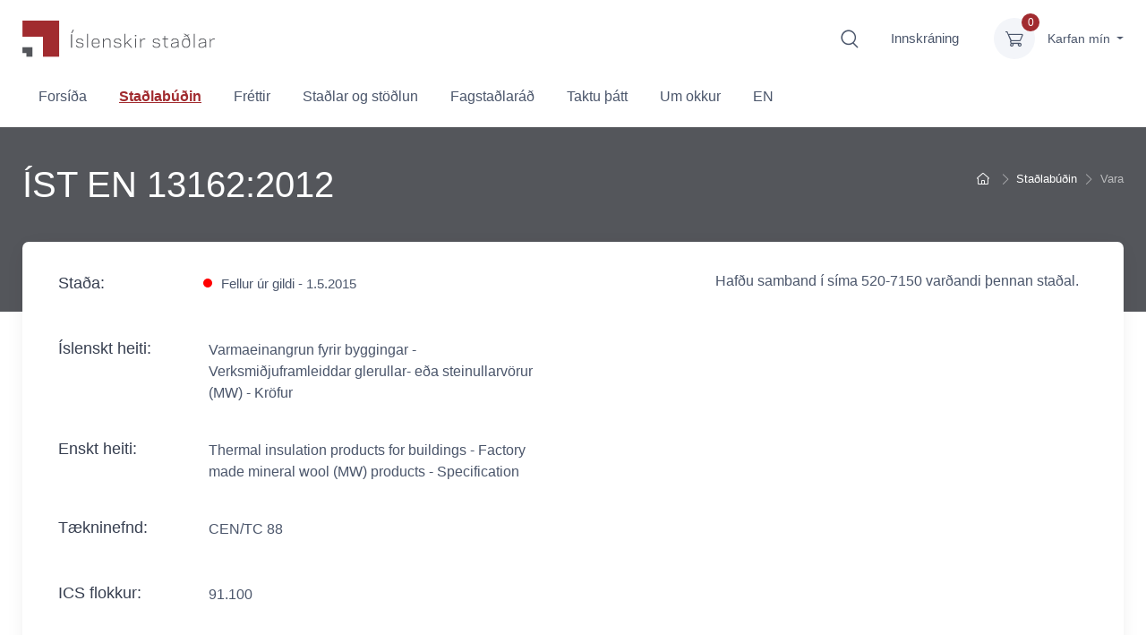

--- FILE ---
content_type: text/html; charset=utf-8
request_url: https://stadlar.is/stadlabudin/vara/?productId=491a9394-1de4-11eb-9122-005056bcebcd
body_size: 6779
content:
<!DOCTYPE html>
<html lang="is">
	<head>
		<meta charset="utf-8" />
		<meta name="viewport" content="width=device-width, initial-scale=1.0" />
        
		<!-- <title>ÍST EN 13162:2012</title> -->
		<!-- HTML Meta Tags -->
        <title>Staðlaráð Íslands - Íslenskir staðlar</title>
        <meta name="description" content="Staðlar tryggja að vörur og þjónusta sé örugg og áreiðanleg. Þeir leiðbeina stjórnendum fyrirtækja um sjálfbærni og góða stjórnarhætti til að tryggja framtíð þar sem við getum með áreiðanlegum og einföldum hætti treyst því að vörur og þjónusta uppfylli ítrustu kröfur.">

        
            <!-- Google / Search Engine Tags -->
            <meta itemprop="name" content="Staðlaráð Íslands - Íslenskir staðlar">
            <meta itemprop="description" content="Staðlar tryggja að vörur og þjónusta sé örugg og áreiðanleg. Þeir leiðbeina stjórnendum fyrirtækja um sjálfbærni og góða stjórnarhætti til að tryggja framtíð þar sem við getum með áreiðanlegum og einföldum hætti treyst því að vörur og þjónusta uppfylli ítrustu kröfur.">
            <meta itemprop="image" content="/lisalib/getfile.aspx?itemid=11d80415-c9af-11ee-9bcc-005056bc703c">
            
            <!-- Facebook Meta Tags -->
            <meta property="og:url" content=https://stadlar.is>
            <meta property="og:type" content="website">
            <meta property="og:title" content="Staðlaráð Íslands - Íslenskir staðlar">
            <meta property="og:description" content="Staðlar tryggja að vörur og þjónusta sé örugg og áreiðanleg. Þeir leiðbeina stjórnendum fyrirtækja um sjálfbærni og góða stjórnarhætti til að tryggja framtíð þar sem við getum með áreiðanlegum og einföldum hætti treyst því að vörur og þjónusta uppfylli ítrustu kröfur.">
            <meta property="og:image" content="/lisalib/getfile.aspx?itemid=11d80415-c9af-11ee-9bcc-005056bc703c">
            
            <!-- Twitter Meta Tags -->
            <meta name="twitter:card" content="summary_large_image">
            <meta name="twitter:title" content="Staðlaráð Íslands - Íslenskir staðlar">
            <meta name="twitter:description" content="Staðlar tryggja að vörur og þjónusta sé örugg og áreiðanleg. Þeir leiðbeina stjórnendum fyrirtækja um sjálfbærni og góða stjórnarhætti til að tryggja framtíð þar sem við getum með áreiðanlegum og einföldum hætti treyst því að vörur og þjónusta uppfylli ítrustu kröfur.">
            <meta name="twitter:image" content="/lisalib/getfile.aspx?itemid=11d80415-c9af-11ee-9bcc-005056bc703c">
        

        <!-- Meta Tags Generated via http://heymeta.com -->
               
        <script src="https://code.jquery.com/jquery-3.4.1.min.js" crossorigin="anonymous"></script>
        
		<script type="text/javascript" src="/themes/bootstrap/javascript/lib/jquery.js?v=20200120135442"></script>
<link rel="stylesheet" type="text/css" href="/supportfiles/css/cartzilla/vendor.min.css?v=20200326091410" />
<link rel="stylesheet" type="text/css" href="/supportfiles/css/cartzilla/theme.min.css?v=20200512131634" />
<script type="text/javascript" src="/themes/bootstrap/javascript/bootstrap/bootstrap.min.js?v=20200120135442"></script>
<script type="text/javascript" src="/supportfiles/javascript/cartzilla/vendor.min.js?v=20200505102450"></script>
<link rel="stylesheet" type="text/css" href="/themes/bootstrap/css/bootstrap - bootstrap/site.css?v=20251118131224" />
<script type="text/javascript" src="/supportfiles/javascript/analytics-event-preview-pdf.js?v=20260110174650"></script>
<meta property="og:title" content="&#205;ST EN 13162:2012" />
<meta property="og:description" content="Varmaeinangrun fyrir byggingar - Verksmi&#240;juframleiddar glerullar- e&#240;a steinullarv&#246;rur (MW) - Kr&#246;fur" />
<link rel="stylesheet" type="text/css" href="/LisaLib/Css/Content.css"/>

        
		<link rel="shortcut icon" href="/favicon.ico" /> 
		
		<link rel="canonical" href="https://www.stadlar.is/stadlabudin/vara/?productId=491a9394-1de4-11eb-9122-005056bcebcd" />
		
		 
		
	</head>

	<body>
        <!-- Navbar 3 Level (Light)-->
        <header class="box-shadow-sm">
          <!-- Topbar-->
          <div class="topbar topbar-dark bg-dark" style="display:none;">
            <div class="container">
              <div class="topbar-text text-nowrap d-none d-md-inline-block"><i class="czi-support"></i><a class="topbar-link" href="tel:5207150">Sími 520 7150</a></div>
            </div>
          </div>
          <!-- Remove "navbar-sticky" class to make navigation bar scrollable with the page.-->
          <div class="bg-light">
            <div class="navbar navbar-expand-lg navbar-light">
              <div class="container">
                <a class="navbar-brand d-none d-sm-block mr-3 flex-shrink-0" href="/" style="min-width: 7rem;"><img style="width:215px" src="/lisalib/getfile.aspx?itemid=7940d850-8311-11ea-810b-005056bc217f" alt="Staðlaráð logo"/></a>
                <div class="navbar-toolbar d-flex flex-shrink-0 align-items-center">
                    <button class="navbar-toggler" type="button" data-toggle="collapse" data-target="#navbarCollapse"><span class="sr-only">Opna mobile menu</span><span class="navbar-toggler-icon"></span></button>
                    <a class="navbar-tool d-none d-lg-flex" href="/default.aspx?pageid=98f56c73-6d1c-11ea-8108-005056bc217f">
                        <span class="sr-only">Fara á leitarvél</span>
                        <div class="navbar-tool-icon-box"><i class="navbar-tool-icon czi-search"></i></div>
                    </a><a class="btn" href="https://login.signet.is/Login?id=www.stadlar.is">Innskráning 
            </a><div class="navbar-tool dropdown ml-3"><a class="navbar-tool-icon-box bg-secondary dropdown-toggle" href="/karfa/"><span class="navbar-tool-label">0</span><i class="navbar-tool-icon czi-cart"></i></a><div class="navbar-tool-text">
            Karfan mín
        </div><div class="dropdown-menu dropdown-menu-right" style="width: 20rem;"><form name="CartList" action="/extensions/store/cart/cartfunction.aspx" id="CartList" method="post" role="form"><div style="height: 15rem;" data-simplebar="true" data-simplebar-auto-hide="false"><div class="widget widget-cart px-3 pt-2 pb-3"><input type="hidden" name="pageid" value="2167e5f3-61f9-11ea-8104-005056bc217f" /><p>Engar vörur í körfu</p></div></div><div class="d-flex flex-wrap justify-content-between align-items-center py-3 px-3"><div class="font-size-sm mr-2 py-2"><span class="text-muted">Samtals:</span><span class="font-size-base ml-1"> kr.-
                            </span></div><input type="submit" id="StoreRemove" name="Remove_Items" class="btn btn-primary btn-sm btn-block" value="Fjarlægja valdar vörur" /></div></form><div class="px-3"><a class="btn btn-primary btn-sm btn-block" href="/karfa/"><i class="czi-card mr-2 font-size-base align-middle"></i>Ganga frá pöntun</a></div></div></div></div>
              </div>
            </div>
            <div class="navbar navbar-expand-lg navbar-light navbar-stuck-menu mt-n2 pt-0 pb-2">
              <div class="container">
                <div class="collapse navbar-collapse" id="navbarCollapse"><ul class="navbar-nav"><li class="nav-item &#xA;                    "><a class="nav-link" href="/forsida/">Forsíða</a></li><li class="nav-item &#xA;                    active"><a class="nav-link" href="/stadlabudin/">Staðlabúðin</a></li><li class="nav-item &#xA;                     dropdown"><a class="nav-link" href="/frettir/">Fréttir</a><ul class="dropdown-menu"><li><a class="dropdown-item" href="/frettir/frettabref/">Fréttabréf</a></li></ul></li><li class="nav-item &#xA;                    "><a class="nav-link" href="/stadlar-og-stodlun/">Staðlar og stöðlun</a></li><li class="nav-item &#xA;                     dropdown"><a class="nav-link" href="/fagstadlarad/">Fagstaðlaráð</a><ul class="dropdown-menu"><li><a class="dropdown-item" href="/fagstadlarad/byggingarstadlarad/">Byggingarstaðlaráð</a></li><li><a class="dropdown-item" href="/fagstadlarad/fagstadlarad-i-umhverfis-og-loftslagsmalum/">Fagstaðlaráð í umhverfis- og loftslagsmálum</a></li><li><a class="dropdown-item" href="/fagstadlarad/fagstadlarad-i-upplysingataekni-fut/">Fagstaðlaráð í upplýsingatækni (FUT)</a></li><li><a class="dropdown-item" href="/fagstadlarad/rafstadlarad/">Rafstaðlaráð</a></li><li><a class="dropdown-item" href="/fagstadlarad/fagstadlarad-i-fiskimalum/">Fagstaðlaráð í fiskimálum</a></li><li><a class="dropdown-item" href="/fagstadlarad/fagstjorn-i-veltaekni/">Fagstjórn í véltækni</a></li><li><a class="dropdown-item" href="/fagstadlarad/fagstjorn-i-gaedamalum/">Fagstjórn í gæðamálum</a></li><li><a class="dropdown-item" href="/fagstadlarad/stodlunarverkefni-a-abyrgd-stjornar/">Stöðlunarverkefni á ábyrgð stjórnar</a></li></ul></li><li class="nav-item &#xA;                     dropdown"><a class="nav-link" href="/taktu-thatt-/">Taktu þátt </a><ul class="dropdown-menu"><li><a class="dropdown-item" href="/taktu-thatt-/gera-athugasemd-vid-frumvarp/">Gera athugasemd við frumvarp</a></li><li><a class="dropdown-item" href="/taktu-thatt-/umsokn-um-adild-ad-stadlaradi/">Umsókn um aðild að Staðlaráði</a></li><li><a class="dropdown-item" href="/taktu-thatt-/stadlatidindi/">Staðlatíðindi</a></li><li><a class="dropdown-item" href="/taktu-thatt-/starfsnam/">Starfsnám</a></li><li><a class="dropdown-item" href="http://sannreyning.stadlar.is/">Sannreyningartól</a></li><li><a class="dropdown-item" href="/taktu-thatt-/join-us-in-protecting-children-around-the-world/">Join us in protecting Children around the world</a></li></ul></li><li class="nav-item &#xA;                    "><a class="nav-link" href="/um-okkur/">Um okkur</a></li><li class="nav-item &#xA;                    "><a class="nav-link" href="/en/">EN</a></li></ul></div>
              </div>
            </div>
          </div>
        </header>
        <!-- Breadcrumbs -->
        
            <div class="bg-dark page-title-overlap pt-4">
                <div class="container d-lg-flex justify-content-between py-2 py-lg-3">
                    <div class="order-lg-2 mb-3 mb-lg-0 pt-lg-2">
                        <nav aria-label="breadcrumb">
                            <ol class="breadcrumb flex-lg-nowrap justify-content-center justify-content-lg-star breadcrumb-light"><li class="breadcrumb-item"><a href="/"><span class="sr-only">Fara heim</span><i class="czi-home"></i></a></li><li class="breadcrumb-item text-nowrap active"><a href="/stadlabudin/">Staðlabúðin</a></li><li class="breadcrumb-item text-nowrap active">Vara</li></ol>
                        </nav>
                    </div>
                    <div class="order-lg-1 pr-lg-4 text-center text-lg-left">
                        <h1 class="h1 mb-0 text-light">ÍST EN 13162:2012</h1>
                    </div>
                </div>
            </div>
       
        <!-- Page Content-->
          
        <div class="container pb-5" style="min-height:calc(100vh - 358px)">
            <div class="row">
                <section class="col-lg-12"><div data-category="Product"><div class="bg-light box-shadow-lg rounded-lg px-4 py-3 mb-5"><div class="px-lg-3"><div class="row"><div class="col-lg-7 pr-lg-0"><div class="product__details"><div class="product__details__item status"><h2>Staða: </h2><span class="colorDot red">Fellur úr gildi - 1.5.2015</span></div><div class="product__details__item"><h2>Íslenskt heiti: </h2><span>Varmaeinangrun fyrir byggingar - Verksmiðjuframleiddar glerullar- eða steinullarvörur (MW) - Kröfur</span></div><div class="product__details__item"><h2>Enskt heiti:</h2><span>Thermal insulation products for buildings - Factory made mineral wool (MW) products - Specification</span></div><div class="product__details__item"><h2>Tækninefnd: </h2><span>CEN/TC 88</span></div><div class="product__details__item"><h2>ICS flokkur: </h2><span>91.100</span></div><div class="product__details__item"><h2>Auglýst: </h2><span>5.5.2015</span></div><div class="product__details__item"><h2>Umfang (scope):</h2><span>Varmaeinangrun fyrir byggingar - Verksmiðjuframleiddar glerullar- eða steinullarvörur (MW) - Kröfur</span></div></div></div><div class="col-lg-5 pt-3"><div class="product__purchase ml-auto pb-3"><p>Hafðu samband í síma 520-7150 varðandi þennan staðal.</p></div></div></div></div></div></div><h2 id="related-products">Tengdir staðlar</h2><div class="row pt-3 mx-n2"><div class="col-lg-4 col-md-4 col-sm-6 px-2 mb-4"><div class="card product-card">*
                                <a class="card-img-top d-block overflow-hidden card-popular" href="/stadlabudin/vara/?productId=b15cb0e3-1de2-11eb-9122-005056bcebcd"><img src="/library/Template/img/stadlarlogo.png?proc=100x100" alt="Mynd sem fylgir ÍST EN 13162:2008" /></a><div class="card-body py-3"><h2 class="product-title font-size-lg"><a href="/stadlabudin/vara/?ProductName=IST-EN-13162-2008" title="ÍST EN 13162:2008">ÍST EN 13162:2008</a></h2><div class="short-description">Varmaeinangrun fyrir byggingar - Verksmiðjuframleiddar glerullar- eða steinullarvörur (MW) - Kröfur</div><div class="d-flex justify-content-between"><div class="product-price"><span class="text-accent">Verð: 9.002 kr.</span></div></div></div><div class="card-body card-body-footer"><a href="/stadlabudin/vara/?ProductName=IST-EN-13162-2008" title="ÍST EN 13162:2008" class="btn btn-primary btn-sm btn-block mb-2" aria-label="Skoða vöru: ">Sjá nánar</a></div></div></div><div class="col-lg-4 col-md-4 col-sm-6 px-2 mb-4"><div class="card product-card">*
                                <a class="card-img-top d-block overflow-hidden card-popular" href="/stadlabudin/vara/?productId=1907ad8a-1de7-11eb-9122-005056bcebcd"><img src="/library/Template/img/stadlarlogo.png?proc=100x100" alt="Mynd sem fylgir ÍST EN 13162:2012+A1:2015" /></a><div class="card-body py-3"><h2 class="product-title font-size-lg"><a href="/stadlabudin/vara/?ProductName=IST-EN-13162-2012-A1-2015" title="ÍST EN 13162:2012+A1:2015">ÍST EN 13162:2012+A1:2015</a></h2><div class="short-description">This European Standard specifies the requirements for factory made mineral wool products, with or without facings or coatings, which are used for the thermal insulation of buildings. The products are manufactured in the mat blankets, boards or slabs. Products covered by this standard are also used in prefabricated thermal insulation systems and composite panels; the performance of systems incorporating these products is not covered. This standard describes product characteristics and includes procedures for testing, evaluation of conformity, marking and labelling. This standard does not specify the required level of a given property to be achieved by a product to demonstrate fitness for purpose in a particular application. The levels required for a given application are to be found in regulations or non-conflicting standards. Products with a declared thermal resistance lower than 0,25 m2 K/W or a declared thermal conductivity greater than 0,060 W/(m K) at 10 °C are not covered by this </div><div class="d-flex justify-content-between"><div class="product-price"><span class="text-accent">Verð: 14.664 kr.</span></div></div></div><div class="card-body card-body-footer"><a href="/stadlabudin/vara/?ProductName=IST-EN-13162-2012-A1-2015" title="ÍST EN 13162:2012+A1:2015" class="btn btn-primary btn-sm btn-block mb-2" aria-label="Skoða vöru: ">Sjá nánar</a></div></div></div></div><nav class="d-flex justify-content-between pt-2" aria-label="Page navigation"></nav></section>
            </div>
        </div>
        
        
        
        <!-- Footer-->
        <footer class="bg-dark pt-5">
            <div class="pt-3 bg-darker"> <!-- pt-5 -->
                <div class="container">
                    <div class="row pb-2">
                        <div class="col-md-9 text-center text-md-left mb-4">
                            <div class="pb-4 text-light"><!-- text-center text-md-left -->
                                    <ul style="padding-left:10px;">
                                        <li style="float:none;margin-right:0px;">Staðlaráð Íslands</li>
                                        <li style="float:none;margin-right:0px;">Urðarhvarf 8B, 203 Kópavogur</li>
                                        <li style="float:none;margin-right:0px;">Kennitala. 591193-2019</li>
                                        <li style="float:none;margin-right:0px;">Sími. <a href:"tel:520 7150">520 7150</a></li>
                                        <li style="float:none;margin-right:0px;">Opið virka daga milli kl. 8:00 og 15:00</li>
                                        <li style="float:none;margin-right:0px;">Netfang. stadlar(hjá)stadlar.is</li>
                                    </ul>
                            </div>
                        </div>
                        <div class="col-md-3 text-center text-md-right mb-4">
                            <div class="mb-3 pt-3">
                                <a class="social-btn sb-light sb-facebook ml-2 mb-2" href="https://www.facebook.com/Islenskirstadlar" title="facebook hlekkur" target="_blank"><span class="sr-only">Facebook hlekkur</span><i class="czi-facebook"></i></a>
                            </div>
                            <div class="mb-3">
                                <a class="social-btn sb-light sb-linkedin ml-2 mb-2" href="https://www.linkedin.com/company/72428725/admin/feed/posts/" title="linkedin hlekkur" target="_blank"><span class="sr-only">Linkedin hlekkur</span><i class="czi-linkedin"></i></a>
                            </div>
                        </div>
                    </div>
                </div>
            </div>
            <div class="pt-3 bg-light">
                <div class="container">
                    <div class="row">
                        <div class="col-md-9 text-center text-md-left"><div class="l-user-content"><ul style="padding-left:10px;">
    <li><a href="https://www.iso.org/home.html"><img alt="" src="/library/Template/Footer/ISO.png" /></a></li>
    <li><a href="https://www.iec.ch/homepage"><img alt="" src="/library/Template/Footer/IEC.png" /></a></li>
    <li><a href="https://www.cenelec.eu/"><img alt="" src="/library/Template/Footer/cenelec%20logo.png" /></a></li>
    <li><a href="https://www.cen.eu/Pages/default.aspx"><img alt="" src="/library/Template/Footer/cen%20logo.jpg" /></a></li>
</ul></div></div>
                    </div>                    
                </div>
            </div>
        </footer>
        <!-- Toolbar for handheld devices-->
        <div class="cz-handheld-toolbar">
            <div class="d-table table-fixed w-100">
                <a class="d-table-cell cz-handheld-toolbar-item" href="#navbarCollapse" data-toggle="collapse" onclick="window.scrollTo(0, 0)">
                    <span class="cz-handheld-toolbar-icon"><i class="czi-menu"></i></span>
                    <span class="cz-handheld-toolbar-label">Menu</span>
                </a>
            </div>
        </div>
        <!-- Back To Top Button--><a class="btn-scroll-top" href="#top" data-scroll><span class="btn-scroll-top-tooltip text-muted font-size-sm mr-2">Top</span><i class="btn-scroll-top-icon czi-arrow-up"></i></a>
		<script type="text/javascript" src="/supportfiles/javascript/cartzilla/theme.min.js?v=20200505102646"></script>
<script type="text/javascript" src="/supportfiles/javascript/site.js?v=20220824145858"></script>

         
            <!-- 100% privacy-first analytics -->
            <script async src="https://scripts.simpleanalyticscdn.com/sri/v11.js" integrity="sha256-hkUzQr3zWmSDnmhw95ZmQSZ949upqD+ML9ejiN0UIIE= sha384-rfv15RJy1bBYZ1Mf4xizO26jorXb2myipCvHXy4rkG0SuEET96S+m0sTzu5vfbSI sha512-lQzjzTbOxHLwkZGDVMf4V0sm8v2Mrqm73IvKcXBftJ/MSZKQC4/jwKFToxT+3IVAVWQzLplSNHH8gM5d7b1BSg==" crossorigin="anonymous"></script>
        		
	</body>
</html>


--- FILE ---
content_type: text/javascript; charset=utf-8
request_url: https://stadlar.is/supportfiles/javascript/cartzilla/theme.min.js?v=20200505102646
body_size: 4978
content:
"use strict";function _typeof(e){return(_typeof="function"==typeof Symbol&&"symbol"==typeof Symbol.iterator?function(e){return typeof e}:function(e){return e&&"function"==typeof Symbol&&e.constructor===Symbol&&e!==Symbol.prototype?"symbol":typeof e})(e)}function ownKeys(t,e){var o=Object.keys(t);if(Object.getOwnPropertySymbols){var r=Object.getOwnPropertySymbols(t);e&&(r=r.filter(function(e){return Object.getOwnPropertyDescriptor(t,e).enumerable})),o.push.apply(o,r)}return o}function _objectSpread(t){for(var e=1;e<arguments.length;e++){var o=null!=arguments[e]?arguments[e]:{};e%2?ownKeys(o,!0).forEach(function(e){_defineProperty(t,e,o[e])}):Object.getOwnPropertyDescriptors?Object.defineProperties(t,Object.getOwnPropertyDescriptors(o)):ownKeys(o).forEach(function(e){Object.defineProperty(t,e,Object.getOwnPropertyDescriptor(o,e))})}return t}function _defineProperty(e,t,o){return t in e?Object.defineProperty(e,t,{value:o,enumerable:!0,configurable:!0,writable:!0}):e[t]=o,e}!function(l){var e={init:function(){e.stickyNavbar(),e.stuckNavbarMenuToggle(),e.passwordVisibilityToggle(),e.customFileInput(),e.fileDropArea(),e.formValidation(),e.multilevelDropdown(),e.smoothScroll(),e.scrollTopButton(),e.offcanvasSidebar(),e.tooltips(),e.popovers(),e.toasts(),e.disableDropdownAutohide(),e.carousel(),e.gallery(),e.productGallery(),e.imageZoom(),e.videoPopupBtn(),e.ajaxifySubscribeForm(),e.rangeSlider(),e.filterList(),e.dataFilter(),e.countdown(),e.charts()},stickyNavbar:function(){var t=document.querySelector(".navbar-sticky");if(null!=t){var o=t.offsetHeight;window.addEventListener("scroll",function(e){400<e.currentTarget.pageYOffset?(document.body.style.paddingTop=o+"px",t.classList.add("navbar-stuck")):(document.body.style.paddingTop="",t.classList.remove("navbar-stuck"))})}},stuckNavbarMenuToggle:function(){var e=document.querySelector(".navbar-stuck-toggler"),t=document.querySelector(".navbar-stuck-menu");null!=e&&e.addEventListener("click",function(e){t.classList.toggle("show"),e.preventDefault()})},passwordVisibilityToggle:function(){for(var o=document.querySelectorAll(".password-toggle"),e=function(e){var t=o[e].querySelector(".form-control");o[e].querySelector(".password-toggle-btn").addEventListener("click",function(e){"checkbox"===e.target.type&&(e.target.checked?t.type="text":t.type="password")},!1)},t=0;t<o.length;t++)e(t)},customFileInput:function(){bsCustomFileInput.init()},fileDropArea:function(){for(var t=document.querySelectorAll(".cz-file-drop-area"),e=function(e){var n=t[e].querySelector(".cz-file-drop-input"),a=t[e].querySelector(".cz-file-drop-message"),l=t[e].querySelector(".cz-file-drop-icon");t[e].querySelector(".cz-file-drop-btn").addEventListener("click",function(){n.click()}),n.addEventListener("change",function(){if(n.files&&n.files[0]){var e=new FileReader;e.onload=function(e){var t=e.target.result,o=n.files[0].name;if(a.innerHTML=o,t.startsWith("data:image")){var r=new Image;r.src=t,r.onload=function(){l.className="cz-file-drop-preview img-thumbnail rounded",l.innerHTML='<img src="'+r.src+'" alt="'+o+'">',console.log(this.width)}}else t.startsWith("data:video")?(l.innerHTML="",l.className="",l.className="cz-file-drop-icon czi-video"):(l.innerHTML="",l.className="",l.className="cz-file-drop-icon czi-document")},e.readAsDataURL(n.files[0])}})},o=0;o<t.length;o++)e(o)},formValidation:function(){window.addEventListener("load",function(){var e=document.getElementsByClassName("needs-validation");Array.prototype.filter.call(e,function(t){t.addEventListener("submit",function(e){!1===t.checkValidity()&&(e.preventDefault(),e.stopPropagation()),t.classList.add("was-validated")},!1)})},!1)},multilevelDropdown:function(){l(".dropdown-menu [data-toggle='dropdown']").on("click",function(e){e.preventDefault(),e.stopPropagation(),l(this).siblings().toggleClass("show"),l(this).next().hasClass("show")||l(this).parents(".dropdown-menu").first().find(".show").removeClass("show"),l(this).parents("li.nav-item.dropdown.show").on("hidden.bs.dropdown",function(){l(".dropdown-submenu .show").removeClass("show")})})},smoothScroll:function(){new SmoothScroll("[data-scroll]",{speed:800,speedAsDuration:!0,offset:40,header:"[data-scroll-header]",updateURL:!1})},scrollTopButton:function(){var t=document.querySelector(".btn-scroll-top");if(null!=t){var o=parseInt(600,10);window.addEventListener("scroll",function(e){e.currentTarget.pageYOffset>o?t.classList.add("show"):t.classList.remove("show")})}},offcanvasSidebar:function(){for(var e=document.querySelectorAll('[data-toggle="sidebar"]'),t=document.querySelectorAll('[data-dismiss="sidebar"]'),o=document.querySelector("body"),r=0;r<e.length;r++)e[r].addEventListener("click",function(e){e.preventDefault();var t=e.currentTarget.getAttribute("href");document.querySelector(t).classList.add("show"),o.classList.add("offcanvas-open")});for(var n=0;n<t.length;n++)t[n].addEventListener("click",function(e){e.currentTarget.closest(".cz-sidebar").classList.remove("show"),o.classList.remove("offcanvas-open")})},tooltips:function(){l('[data-toggle="tooltip"]').tooltip()},popovers:function(){l('[data-toggle="popover"]').popover()},toasts:function(){l('[data-toggle="toast"]').on("click",function(){var e=l(this).data("target");l(e).toast("show")})},disableDropdownAutohide:function(){for(var e=document.querySelectorAll(".disable-autohide .custom-select"),t=0;t<e.length;t++)e[t].addEventListener("click",function(e){e.stopPropagation()})},carousel:function(){!function(e,t,o){for(var r=0;r<e.length;r++)t.call(o,r,e[r])}(document.querySelectorAll(".cz-carousel .cz-carousel-inner"),function(e,t){var o,r={container:t,controlsText:['<i class="czi-arrow-left"></i>','<i class="czi-arrow-right"></i>'],navPosition:"bottom",mouseDrag:!0,speed:500,autoplayHoverPause:!0,autoplayButtonOutput:!1};null!=t.dataset.carouselOptions&&(o=JSON.parse(t.dataset.carouselOptions));var n=_objectSpread({},r,{},o);tns(n)})},gallery:function(){var e=document.querySelectorAll(".cz-gallery");if(e.length)for(var t=0;t<e.length;t++)lightGallery(e[t],{selector:".gallery-item",download:!1,videojs:!0,youtubePlayerParams:{modestbranding:1,showinfo:0,rel:0,controls:0},vimeoPlayerParams:{byline:0,portrait:0,color:"fe696a"}})},productGallery:function(){var i=document.querySelectorAll(".cz-product-gallery");if(i.length)for(var e=function(o){for(var r=i[o].querySelectorAll(".cz-thumblist-item:not(.video-item)"),n=i[o].querySelectorAll(".cz-preview-item"),e=i[o].querySelectorAll(".cz-thumblist-item.video-item"),t=0;t<r.length;t++)r[t].addEventListener("click",a);function a(e){e.preventDefault();for(var t=0;t<r.length;t++)n[t].classList.remove("active"),r[t].classList.remove("active");this.classList.add("active"),i[o].querySelector(this.getAttribute("href")).classList.add("active")}for(var l=0;l<e.length;l++)lightGallery(e[l],{selector:"this",download:!1,videojs:!0,youtubePlayerParams:{modestbranding:1,showinfo:0,rel:0,controls:0},vimeoPlayerParams:{byline:0,portrait:0,color:"fe696a"}})},t=0;t<i.length;t++)e(t)},imageZoom:function(){for(var e=document.querySelectorAll(".cz-image-zoom"),t=0;t<e.length;t++)new Drift(e[t],{paneContainer:e[t].parentElement.querySelector(".cz-image-zoom-pane")})},videoPopupBtn:function(){var e=document.querySelectorAll(".video-popup-btn");if(e.length)for(var t=0;t<e.length;t++)lightGallery(e[t],{selector:"this",download:!1,videojs:!0,youtubePlayerParams:{modestbranding:1,showinfo:0,rel:0,controls:0},vimeoPlayerParams:{byline:0,portrait:0,color:"fe696a"}})},ajaxifySubscribeForm:function(){var t=l("#mc-embedded-subscribe-form"),o=l("#mce-EMAIL"),r=l("#mc-embedded-subscribe"),n=l(".subscribe-status"),a=r.text();r.text();t.length&&r.bind("click",function(e){e&&e.preventDefault(),function(e){r.text("Sending..."),l.ajax({type:e.attr("method"),url:e.attr("action"),data:e.serialize(),cache:!1,dataType:"jsonp",contentType:"application/json; charset=utf-8",error:function(e){alert("Could not connect to the registration server. Please try again later.")},success:function(e){"success"===e.result?(n.removeClass("status-error").addClass("status-success").text("Thank you for subscribing. We have sent you a confirmation email."),r.text(a,setTimeout(function(){n.removeClass("status-success").text("")},5e3)),o.val("")):(n.removeClass("status-success").addClass("status-error").text(e.msg.substring(4)),r.text(a,setTimeout(function(){n.removeClass("status-error").text("")},5e3)))}})}(t)})},rangeSlider:function(){for(var a=document.querySelectorAll(".cz-range-slider"),e=function(e){var t=a[e].querySelector(".cz-range-slider-ui"),r=a[e].querySelector(".cz-range-slider-value-min"),n=a[e].querySelector(".cz-range-slider-value-max"),o={dataStartMin:parseInt(a[e].dataset.startMin,10),dataStartMax:parseInt(a[e].dataset.startMax,10),dataMin:parseInt(a[e].dataset.min,10),dataMax:parseInt(a[e].dataset.max,10),dataStep:parseInt(a[e].dataset.step,10)};noUiSlider.create(t,{start:[o.dataStartMin,o.dataStartMax],connect:!0,step:o.dataStep,pips:{mode:"count",values:5},tooltips:!0,range:{min:o.dataMin,max:o.dataMax},format:{to:function(e){return"$"+parseInt(e,10)},from:function(e){return Number(e)}}}),t.noUiSlider.on("update",function(e,t){var o=e[t];o=o.replace(/\D/g,""),t?n.value=Math.round(o):r.value=Math.round(o)}),r.addEventListener("change",function(){t.noUiSlider.set([this.value,null])}),n.addEventListener("change",function(){t.noUiSlider.set([null,this.value])})},t=0;t<a.length;t++)e(t)},filterList:function(){for(var t=document.querySelectorAll(".cz-filter"),e=function(e){var o=t[e].querySelector(".cz-filter-search"),r=t[e].querySelector(".cz-filter-list").querySelectorAll(".cz-filter-item");o.addEventListener("keyup",function(){for(var e=o.value.toLowerCase(),t=0;t<r.length;t++){-1<r[t].querySelector(".cz-filter-item-text").innerHTML.toLowerCase().indexOf(e)?r[t].classList.remove("d-none"):r[t].classList.add("d-none")}})},o=0;o<t.length;o++)e(o)},dataFilter:function(){var e=document.querySelector('[data-filter="trigger"]'),r=document.querySelectorAll('[data-filter="target"]');null!==e&&e.addEventListener("change",function(){var e=this.options[this.selectedIndex].value.toLowerCase();if("all"===e)for(var t=0;t<r.length;t++)r[t].classList.remove("d-none");else{for(var o=0;o<r.length;o++)r[o].classList.add("d-none");document.querySelector("#"+e).classList.remove("d-none")}})},countdown:function(){var t=document.querySelectorAll(".cz-countdown");if(null!=t)for(var e=function(e){var o=t[e].dataset.countdown,r=t[e].querySelector(".cz-countdown-days .cz-countdown-value"),n=t[e].querySelector(".cz-countdown-hours .cz-countdown-value"),a=t[e].querySelector(".cz-countdown-minutes .cz-countdown-value"),l=t[e].querySelector(".cz-countdown-seconds .cz-countdown-value"),i=void 0,c=void 0,s=void 0,u=void 0;if(o=new Date(o).getTime(),isNaN(o))return{v:void 0};setInterval(function(){var e=(new Date).getTime(),t=parseInt((o-e)/1e3);{if(!(0<=t))return;i=parseInt(t/86400),t%=86400,c=parseInt(t/3600),t%=3600,s=parseInt(t/60),t%=60,u=parseInt(t),null!=r&&(r.innerHTML=parseInt(i,10)),null!=n&&(n.innerHTML=c<10?"0"+c:c),null!=a&&(a.innerHTML=s<10?"0"+s:s),null!=l&&(l.innerHTML=u<10?"0"+u:u)}},1e3)},o=0;o<t.length;o++){var r=e(o);if("object"===_typeof(r))return r.v}},charts:function(){function a(e,t){return e+t}var e=document.querySelectorAll("[data-line-chart]"),t=document.querySelectorAll("[data-bar-chart]"),l=document.querySelectorAll("[data-pie-chart]");if(0!==e.length||0!==t.length||0!==l.length){var i,o=document.head||document.getElementsByTagName("head")[0],c=document.createElement("style");o.appendChild(c);for(var r=0;r<e.length;r++){var n=JSON.parse(e[r].dataset.lineChart),s=null!=e[r].dataset.options?JSON.parse(e[r].dataset.options):"",u=e[r].dataset.seriesColor,d=void 0;if(e[r].classList.add("cz-line-chart-"+r),null!=u){d=JSON.parse(u);for(var f=0;f<d.colors.length;f++)i="\n              .cz-line-chart-".concat(r," .ct-series:nth-child(").concat(f+1,") .ct-line,\n              .cz-line-chart-").concat(r," .ct-series:nth-child(").concat(f+1,") .ct-point {\n                stroke: ").concat(d.colors[f]," !important;\n              }\n            "),c.appendChild(document.createTextNode(i))}new Chartist.Line(e[r],n,s)}for(var p=0;p<t.length;p++){var v=JSON.parse(t[p].dataset.barChart),m=null!=t[p].dataset.options?JSON.parse(t[p].dataset.options):"",h=t[p].dataset.seriesColor,g=void 0;if(t[p].classList.add("cz-bar-chart-"+p),null!=h){g=JSON.parse(h);for(var y=0;y<g.colors.length;y++)i="\n            .cz-bar-chart-".concat(p," .ct-series:nth-child(").concat(y+1,") .ct-bar {\n                stroke: ").concat(g.colors[y]," !important;\n              }\n            "),c.appendChild(document.createTextNode(i))}new Chartist.Bar(t[p],v,m)}for(var b=function(e){var t=JSON.parse(l[e].dataset.pieChart),o=l[e].dataset.seriesColor,r=void 0;if(l[e].classList.add("cz-pie-chart-"+e),null!=o){r=JSON.parse(o);for(var n=0;n<r.colors.length;n++)i="\n            .cz-pie-chart-".concat(e," .ct-series:nth-child(").concat(n+1,") .ct-slice-pie {\n                fill: ").concat(r.colors[n]," !important;\n              }\n            "),c.appendChild(document.createTextNode(i))}new Chartist.Pie(l[e],t,{labelInterpolationFnc:function(e){return Math.round(e/t.series.reduce(a)*100)+"%"}})},S=0;S<l.length;S++)b(S)}}};e.init()}(jQuery);

--- FILE ---
content_type: text/javascript; charset=utf-8
request_url: https://stadlar.is/supportfiles/javascript/analytics-event-preview-pdf.js?v=20260110174650
body_size: 547
content:
document.addEventListener('DOMContentLoaded', function () {

  const link = document.getElementById('preview-download');

  if (link) {
    link.addEventListener('click', function (e) {
      e.preventDefault();

      const name = this.dataset.name || this.href.split('/').pop();
      const source = this.dataset.datasource;
      const productid = this.dataset.productid;

      sa_event('download_preview', {
        name: name,
        source: source,
        productid: productid
      });

      window.location.href = this.href;
    });
  }
  
  const link2 = document.getElementById('add-to-voktun-link');

  if (link2) {
    link2.addEventListener('click', function (e) {
      e.preventDefault();

      const name = this.dataset.name || this.href.split('/').pop();
      const source = this.dataset.datasource;
      const productid = this.dataset.productid;

      sa_event('add-to-voktun', {
        name: name,
        source: source,
        productid: productid
      });

      window.location.href = this.href;
    });
  }  
  
  const form = document.getElementById('add-to-cart-form');

  if (form) {
    form.addEventListener('submit', function () {
      const name = this.dataset.name || this.href.split('/').pop();
      const source = this.dataset.datasource;
      const productid = this.dataset.productid;        
      sa_event('add_to_cart', {
        name: name,
        source: source,
        productid: productid          
      });
    });
  } 
  
});

--- FILE ---
content_type: text/javascript; charset=utf-8
request_url: https://stadlar.is/supportfiles/javascript/site.js?v=20220824145858
body_size: 3317
content:
$(document).ready(function(){
    
    frontpageSearchForm();
    
    // Mobile nav toggleDropdown
    $(".nav-item.dropdown .nav-link").on('click', function(e){
        var bodyWidth = $('body').width();
        if(bodyWidth <= 992) {
            console.log('if: ' + $(this).attr('class'));
            e.preventDefault();
            $(this).toggleClass('active-link');
            $(this).next('ul.dropdown-menu').slideToggle();                
            
            if(!$(this).hasClass('active-link')){
                window.location = $(this).attr('href');    
            }
        }
        else {
            $(this).find('ul.dropdown-menu').slideToggle();   
        }
    });
    
    //Vörufiltering
    if($("#product__filter__form").length){
        productFiltering();
    }
    
    //Vörufiltering staðlatíðindi
    if($("#product__filter__form_tidindi").length){
        productFilteringTidindi();
    }    
    
    //Toggle á ör í accordion
    $(".panel").click(function(){
        $(this).find(".panel-title a").toggleClass("open");
    })
    
    //Lisu accordion fix
    $(".LisaPageItemContent .panel").click(function(){
        $(this).find('.panel-collapse').toggleClass("show");
    })
    
    //Loading gif þegar verið er að hlaða niður pdf staðli
    $("#downloadLink").on("click",function(){
        $(this).removeClass("btn-primary")
        $(this).html("<img src='/lisalib/getfile.aspx?itemid=645130d3-3b8c-11ea-80f9-005056bc217f' alt='loading gif' />")
    })
    
    //lisu tab fix, þarf að ýta á fyrsta tab til að <a> fái active state og útlitið komið rétt
    $(".nav-tabs li.first a").click();
    
    //tab í leitarniðurstöðum þarf að vera með redirect á "staðlar" flipa til að færa notandann yfir á ítarleit í staðlabúð
    /*
    $(".nav-tabs.leitartabs li a:contains('Staðlar')").click(function(e){
        e.preventDefault();
        var urlParams = new URLSearchParams(window.location.search);
        var myParam = urlParams.get('searchstring');
        console.log(myParam)
        if(myParam !== null){
            window.location.href = "/default.aspx?pageid=db11caf6-61f8-11ea-8104-005056bc217f&search=" + myParam;
        }
        else{
            window.location.href = "/default.aspx?pageid=db11caf6-61f8-11ea-8104-005056bc217f";
        }
    })
    */
    
    //Sýna hlekk á tengda staðla í stakri vöru
    if($('#related-products').length) {
        relatedProducts();
    }
    
})

function frontpageSearchForm() {
    var didRun = false;
    var $frontpageForm = $("#frontpage-search-form");
    $frontpageForm.submit(function(e){
        $frontpageForm.addClass('active');
        if(!didRun){
            e.preventDefault();
            var searchEl = $("#search");
            var tagsEl = $("#tags");
            var standardNumber = searchEl.val();
            if(standardNumber.length > 0) {
                var preTags = tagsEl.val();
                tagsEl.val(preTags+ "std-"+standardNumber);
                searchEl.val("");
                didRun = true;
                $frontpageForm.submit();  
            }
            else {
                searchEl.val("");
                didRun = true;
                $frontpageForm.submit();  
            }
        }
    });  
}

function productFilteringTidindi(){
    var didRun = false;
    var $tidindiForm = $("#product__filter__form_tidindi");
    $tidindiForm.submit(function(e){
        if(!didRun){
            e.preventDefault();
            var dateAdvertised = $("#date-advertised").val();
            if(dateAdvertised.length > 0) {
                var $newInput = $("#std-new-input");
                var $frumvorpInput = $("#std-frumvorp-input");
                var $nidurfelldirInput = $("#std-withdrawn-input");                
                var typeSelected = $('input[name=std-type]:checked', '#product__filter__form_tidindi').val();
                if(typeSelected.length > 0) {
                    var match = false;
                    switch (typeSelected) {
                        case 'std-new':
                            $newInput.val(dateAdvertised);
                            $frumvorpInput.remove();
                            $nidurfelldirInput.remove();
                            match = true;
                            break;
                        case 'std-frumvorp':
                            $frumvorpInput.val(dateAdvertised);
                            $nidurfelldirInput.remove();
                            $newInput.remove();
                            match = true;
                            break;
                        case 'std-withdrawn':
                            $nidurfelldirInput.val(dateAdvertised);
                            $newInput.remove();
                            $frumvorpInput.remove();
                            match = true;
                            break;                            
                      default:
                            match = false;
                            break;
                    }     
                    if(match) {
                        didRun = true;
                        $('#product__filter__form_tidindi input[type=radio]').each(function() {
                            $(this).remove();
                        });           
                        $tidindiForm.submit();                    
                    }
 
                }
                else {
                    alert("veldu tegund");
                }

            }
            else {
                alert("veldu dagsetningu");
            }
        }
    });
}

function productFiltering(){
    //gert til að form fari ekki í submit loop
    var didCombineTags = false;
    
    $("#product__filter__form").submit(function(e){
        if(!didCombineTags){
            e.preventDefault();
            
            //Ná í value úr nefndar input boxi og raða upp fyrir réttan query parameter, þarf að standa nefnd- fyrir framan til að passa við tag úr vörukerfi
            var nefndvalue = $("#nefnd").val();
            var nefndir = nefndvalue.split(",");
            var fixedNefndString = "";
            nefndir.forEach(function(param, index){
                if(param !== ""){
                    if(index > 0){
                        fixedNefndString += ",";
                    }
                
                    fixedNefndString += "nefnd-" + param;
                }
            })
            
            //Ná í value úr standard number input boxi og raða upp fyrir réttan query parameter, þarf að standa std- fyrir framan til að passa við tag úr vörukerfi
            var stdnumbervalue = $("#standard-number").val();
            var stdnumber = stdnumbervalue.split(",");
            var fixedStdnumberString = "";
            stdnumber.forEach(function(param, index){
                if(param !== ""){
                    if(index > 0){
                        fixedStdnumberString += ",";
                    }
                
                    fixedStdnumberString += "std-" + param;
                }
            })            
            
            //Ná í value úr ICS input boxi og raða upp fyrir réttan query parameter, þarf að standa ics- fyrir framan til að passa við tag úr vörukerfi
            var icsvalue = $("#extratag").val();
            var icsnumer = icsvalue.split(",");
            var fixedIcsString = "";
            icsnumer.forEach(function(param, index){
                if(param !== ""){
                    if(index > 0){
                        fixedIcsString += ",";
                    }
                    
                    fixedIcsString += "ics-" + param;
                }
            })
            
            //Finna valinn status
            var chosenstatus = $("input[type='radio'][name='tags']:checked").val();
            
            //Setja saman nefnd og ics í tag query streng
            var combinedTags = (fixedNefndString !== '' ? fixedNefndString : '') + (fixedIcsString !== '' ? ("," + fixedIcsString) : '') + (fixedStdnumberString !== '' ? ("," + fixedStdnumberString) : '');
            
            //Setja allt saman í einn tag query streng og posta svo forminu
            combinedTags = combinedTags + "," + chosenstatus;
            combinedTags = combinedTags.substring(0,1) == ',' ? combinedTags.substring(1) : combinedTags;
            
            $("input[type='radio'][name='tags']:checked").val(combinedTags)
            
            
            didCombineTags = true;
            
            $("#product__filter__form").submit();
            
        }
    })


    //Filla út í form eftir leit með þeim parametrum sem voru fylltir út, þarf að hreinsa status, ics og tækninefndar query parameter þar sem hann er með status-, ics- og nefnd- fyrir framan sem á ekki að birtast inní input boxum
    var urlParams = new URLSearchParams(window.location.search);
    var myParam = urlParams.get('tags');
    var taekninefnd = "";
    var ics = "";
    var std = "";
    var gildischeckbox = false;
    var umsagnarcheckbox = false;
    var urgildicheckbox = false;
    var allircheckbox = false;
    
    if(myParam !== null){
        var params = myParam.split(",");

        params.forEach(param => {
            if(param.includes("nefnd")){
                taekninefnd = param.substring(6)
            }
            if(param.includes("ics")){
                ics = param.substring(4)
            }
            if(param.includes("std")){
                std = param.substring(4)
            }            
            if(param.includes("status-Gildistaka")){
                gildischeckbox = true;
            }
            //if(param.includes("status-UmsagnarFresturTil") || param.includes("status-FrumvarpKynnt")){
            //    umsagnarcheckbox = true;
            //}
            if(param.includes("frumvarp-true")){
                umsagnarcheckbox = true;
            }            
            if(param.includes("status-FellurUrGildi")){
                urgildicheckbox = true;
            }
        })
        
        if(!gildischeckbox && !umsagnarcheckbox && !urgildicheckbox){
            $("#all").prop("checked", true);
        }
        else{
            var validcheckbox = gildischeckbox ? $("#valid").prop("checked", true) : $("#valid").prop("checked", false);
            var draftcheckbox = umsagnarcheckbox ? $("#drafts").prop("checked", true) : $("#drafts").prop("checked", false);
            var withdrawncheckbox = urgildicheckbox ? $("#withdrawn").prop("checked", true) : $("#withdrawn").prop("checked", false);
        }
       
        $("#nefnd").val(taekninefnd);
        $("#extratag").val(ics);
        $("#standard-number").val(std);
    }
}

function relatedProducts() {
    $('.other-standards').removeClass('d-none').addClass('d-block');
}